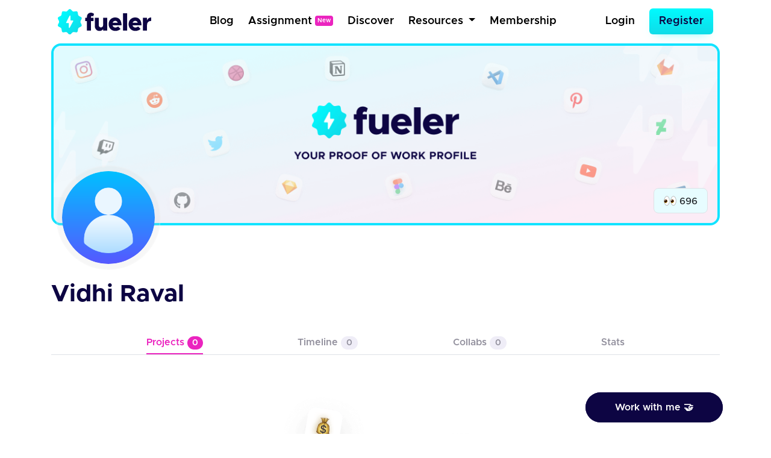

--- FILE ---
content_type: text/html; charset=UTF-8
request_url: https://fueler.io/vidhiraval
body_size: 6811
content:
<!DOCTYPE html>
<html lang="en">
<head>
    <!-- Global site tag (gtag.js) - Google Analytics -->
    <script async src="https://www.googletagmanager.com/gtag/js?id=G-FE6LY2XXRG"></script>

    <script>
        window.dataLayer = window.dataLayer || [];
        function gtag(){dataLayer.push(arguments);}
        gtag('js', new Date());

        gtag('config', 'G-FE6LY2XXRG');
    </script>

    <!-- Clarity Tracking Code for https://fueler.io -->
    <script type="text/javascript">
        (function(c,l,a,r,i,t,y){
            c[a]=c[a]||function(){(c[a].q=c[a].q||[]).push(arguments)};
            t=l.createElement(r);t.async=1;t.src="https://www.clarity.ms/tag/"+i;
            y=l.getElementsByTagName(r)[0];y.parentNode.insertBefore(t,y);
        })(window, document, "clarity", "script", "csnu9ky44s");
    </script>

    <script async defer data-website-id="c11cacff-43b8-4736-937c-1aa8adf6cfda" src="https://umami.fueler.in/umami.js"></script>
    <meta charset="utf-8"> 
    <meta name="viewport" content="width=device-width, initial-scale=1">
    <!-- CSRF Token -->
    <meta name="csrf-token" content="4US9YhK9wEYKcDIIdLZ1wJlJCuuUPMw0CpCuhg3t">
	<!-- Favicon -->
	<link rel="apple-touch-icon" sizes="120x120" href="https://fueler.io/images/fueler/main/favicon/apple-touch-icon.png" />
	<link rel="icon" type="image/png" sizes="32x32" href="https://fueler.io/images/fueler/main//favicon/favicon-32x32.png" />
	<link rel="icon" type="image/png" sizes="16x16" href="https://fueler.io/images/fueler/main//favicon/favicon-16x16.png" />
	<link rel="manifest" href="https://fueler.io/images/fueler/main/favicon/site.webmanifest" />
	<link rel="mask-icon" href="https://fueler.io/images/fueler/main/favicon/safari-pinned-tab.svg&quot; color=&quot;#5bbad5" />
	<link rel="shortcut icon" href="https://fueler.io/images/fueler/main/favicon/favicon.ico" />
    <meta name="msapplication-TileColor" content="#0d0543" />
	<meta name="msapplication-config" content="https://fueler.io/images/fueler/main/favicon/browserconfig.xml" />
	<meta name="theme-color" content="#ffffff" />
    
    <!-- Font Awesome -->
    <link rel="stylesheet" href="https://use.fontawesome.com/releases/v5.6.3/css/all.css">

    <!-- Styles -->
    <link href="https://fueler.io/css/fueler/profile.css" rel="stylesheet">
    <script src="https://code.jquery.com/jquery-3.5.1.js" crossorigin="anonymous"></script>
    <script src="https://cdn.jsdelivr.net/npm/bootstrap@4.6.2/dist/js/bootstrap.bundle.min.js" crossorigin="anonymous" defer></script>
    <script src="https://cdn.ckeditor.com/ckeditor5/35.3.2/classic/ckeditor.js"></script>

    
    <style>
        .lds-ring {
            display: inline-block;
            position: relative;
            width: 70px;
            height: 70px;
        }

        .lds-ring div {
            box-sizing: border-box;
            display: block;
            position: absolute;
            width: 54px;
            height: 54px;
            margin: 8px;
            border: 8px solid #09c9e3;
            border-radius: 50%;
            animation: lds-ring 1.2s cubic-bezier(0.5, 0, 0.5, 1) infinite;
            border-color: #09c9e3 transparent transparent transparent;
        }

        .lds-ring div:nth-child(1) {
            animation-delay: -0.45s;
        }

        .lds-ring div:nth-child(2) {
            animation-delay: -0.3s;
        }

        .lds-ring div:nth-child(3) {
            animation-delay: -0.15s;
        }

        @keyframes  lds-ring {
            0% {
                transform: rotate(0deg);
            }
            100% {
                transform: rotate(360deg);
            }
        }

        @media  screen and (max-width:768px){
            .user_profile_view{
                padding: .25rem .5rem !important;
            }
            .user_profile_view p{
                padding: 0 !important;
            }
            .user_profile_view img{width: 1rem !important}
            #profile-views{font-size: 12px !important, top:0 !important}
        }
        a{
            text-decoration: unset;
            color: #212529 ;

        }

    </style>
</head>
<body>
            <nav class="navbar navbar-expand-md navbar-light bg-white">
    <div class="container-fluid fixed-position">
        <a class="navbar-brand" href="https://fueler.io">
                
                <img src="https://fueler.io/images/fueler/main/fueler_logo.svg" alt="Fueler Beta logo" style="max-width:155px;">
                    </a>
                    
            <button class="navbar-toggler border-0" type="button" data-toggle="collapse" data-target="#navbarSupportedContent" aria-controls="navbarSupportedContent" aria-expanded="false" aria-label="Toggle navigation">
                <img src="https://fueler.io/images/menu.png" alt="">
            </button>
        
        <div class="collapse navbar-collapse" id="navbarSupportedContent">

            <!-- Right Side Of Navbar -->
            
            <ul class="navbar-nav bg-screen-menu justify-content-center m-auto">
                
                <li class="nav-item ">
                    <a class="nav-link ml-2"  href="/blog">Blog</a>
                </li>

                <li class="nav-item ">
                    <a class="nav-link ml-2"  href="/assignment" >Assignment<span style="font-size: 10px;margin-left:5px; position:relative; top:-3px" class="badge badge-secondary">New</span></a>
                </li>

                <li class="nav-item ">
                    <a class="nav-link ml-2 "  href="/discover">Discover</a>
                </li>
                
                
                
                <li class="nav-item dropdown dropdown-navbar">
                    <a class="nav-link dropdown-toggle ml-2" href="#" id="navbarDropdown" role="button" data-toggle="dropdown" aria-haspopup="true" aria-expanded="false">
                        Resources
                    </a>
                    <div class="dropdown-navbar-menu dropdown-menu" aria-labelledby="navbarDropdown">
                        <div class="row">
                            <div class="col-md-8">
                                <div class="d-flex">
                                    <div class="nav-content-left">
                                        <div class="nav-content-left-image">
                                            <h4>Blogs</h4>
                                            <img src="https://fueler.io/images/fueler/main/navbar/blog-thumb.png" class="mw-100" alt="">
                                        </div>
                                        <div class="nav-content-left-links">
                                            <a href="https://fueler.io/blog/fueler-proof-of-work-guide-with-examples" target="_blank">Proof of Work Guide </a>
                                            <a href="https://fueler.io/blog/how-to-use-fueler-as-a-freelancer" target="_blank">How to Use Fueler as a Freelancer?</a>
                                            <a href="https://fueler.io/blog/7-reason-why-fueler-is-the-tool-you-have-been-looking-for" target="_blank">7 reasons why Fueler is the portfolio tool you need</a>
                                        </div>
                                    </div>

                                    <div class="nav-content-left">
                                        <div class="nav-content-left-image">
                                            <h4>Free Assets</h4>
                                            <img src="https://fueler.io/images/fueler/main/navbar/free-assets__thumb.png" class="mw-100" alt="">
                                        </div>
                                        <div class="nav-content-left-links">
                                            <a href="https://fueler.io/creatons" target="_blank">Free 3D Icons</a>
                                            
                                            <a href="https://fueler.io/valueread" target="_blank">101 JavaScript Proof of Work Ideas </a>
                                        </div>
                                    </div>

                                    <div class="nav-content-left">
                                        <div class="nav-content-left-image">
                                            <h4>Playbooks</h4>
                                            <img src="https://fueler.io/images/fueler/main/navbar/playbooks-thumb.png" class="mw-100" alt="">
                                        </div>
                                        <div class="nav-content-left-links">
                                            <a href="https://fueler.io/valueread" target="_blank">Writing Playbook</a>
                                            <a href="https://fueler.io/valueread" target="_blank">UI/UX Design Playbook</a>
                                            <a href="https://fueler.io/valueread" target="_blank">Front-End Dev Playbook</a>
                                            <a href="https://fueler.io/valueread" target="_blank">Google Search Tips & Tricks</a>
                                        </div>
                                    </div>
                                    
                                </div>
                            </div>
                            <div class="col-md-4">
                                <div class="nav-content-right row">
                                    <div class="col-md-6">
                                        <div class="nav-content-right-image">
                                            <h4>Valueread</h4>
                                            <a href="https://fueler.io/valueread">
                                                <img src="https://fueler.io/images/fueler/main/navbar/valueread-thumb.png" class="mw-100" alt="">
                                            </a>
                                        </div>
                                    </div>
                                    <div class="col-md-6">
                                        <div class="nav-content-right-image">
                                            <h4>Cold Email</h4>
                                            <a href="https://coldemail.substack.com/" target="_blank">
                                                <img src="https://fueler.io/images/fueler/main/navbar/cold-email-leverage.png" style="border-radius: 20px" class="mw-100" alt="">
                                            </a>
                                        </div>
                                    </div>
                                    <div class="col-md-6">
                                        <div class="nav-content-right-image">
                                            <h4>Memeterest </h4>
                                            <a href="https://memeterest.com/" target="_blank">
                                                <img src="https://fueler.io/images/fueler/main/navbar/memeterest-thumb.png" class="mw-100" alt="">
                                            </a>
                                        </div>
                                    </div>
                                    <div class="col-md-6">
                                        <div class="nav-content-right-image">
                                            <h4>PoW Ideas</h4>
                                            <a href="https://fueler.io/proof-of-work-ideas" target="_blank">
                                                <img src="https://fueler.io/images/fueler/main/navbar/POW-ideas__thumb.png" class="mw-100" alt="">
                                            </a>
                                        </div>
                                    </div>
                                </div>
                            </div>
                        </div>
                    </div>
                </li>

                <li class="nav-item ">
                    <a class="nav-link ml-2 "  href="/fueler-membership">Membership</a>
                </li>

            </ul>

            <ul class="navbar-nav bg-screen-menu m-0" style="align-items:center">
            

                <!-- Authentication Links -->
                                    <li class="nav-item ">
                        <a class="nav-link  mr-3" href="https://fueler.io/login">Login</a>
                    </li>
                    <li class="nav-item">
                        <a class="btn  btn-primary btn-lg" style="border-radius:6px" href="https://fueler.io/register">Register</a>
                    </li>
                            </ul>

            
            <ul class="navbar-nav ml-auto small-screen-menu" style="align-items:baseline">

                

                    <li class="nav-item ">
                        <a class="nav-link  mr-2"  href="/discover">Discover</a>
                    </li>
                    <li class="nav-item ">
                        <a class="nav-link  mr-2"  href="/valueread">Valueread</a>
                    </li>
                    <li class="nav-item  ">
                        <a class="nav-link  mr-2" href="/assignment" >Assignment <span style="font-size: 10px;margin-left:5px; position:relative; top:-3px" class="badge badge-secondary">New</span></a>
                    </li>
                    
                    <li class="nav-item ">
                        <a class="nav-link  mr-2"  href="/fueler-membership">Membership</a>
                    </li>
                    <li class="nav-item">
                        <a class="nav-link  mr-3" href="https://fueler.io/login">Login</a>
                    </li>
                    <li class="nav-item mt-2">
                        <a class="btn  button button--main" style="border-radius: 6px" href="https://fueler.io/register">Register</a>
                    </li>

                            </ul>

            
        </div>

            </div>
</nav>        <div class="loading">Loading&#8230;</div>    
    <main class="user-profile">
        <div class="container-fluid">
            
            <header class="pb-4" style="position: relative">
                
                
                <div class="user-header position-relative freemium-border" style="max-height:350px">
                    
                                        <img class="mw-100" src="https://fueler.io/storage/users/cover_image/cover.png" style="overflow: hidden;width:100%;" alt="" >
                    <div data-toggle="tooltip" data-placement="top" title="Profile Views" class="position-absolute border py-1 px-3 user-collaborator d-block user_profile_view" style="border-radius:0.5rem;right: 1rem; bottom:1rem; width:fit-content">
                        <p class="mb-0 py-1"><span><img src="https://em-content.zobj.net/source/apple/354/eyes_1f440.png" width="21px" alt=""></span> <span style="position: relative;top:1px" id="profile-views"></span></p>
                    </div>  
                </div>                
                
                <div class="user-dp">
                    <div class="user-dp-background">
                        <img class="mw-100" src="https://fueler.io/storage/users/avatar/default.png" alt="" >
                    </div>                    
                </div>
            </header>

            <div class="row align-items-baseline">
                <div class="col-md-7">                
                    
                    <div class="user-details">
                        
                        <div class="user-name pt-3 d-flex align-items-center">
                            <h2 class="text-dark-blue font-weight-bold mb-0">Vidhi Raval</h2>
                                                    </div>                        
                        
                                                             
                    </div>

                    
                                        
                                        
                                    </div>

                <div class="col-md-5">
                    <div class="d-flex justify-content-end flex-wrap" style="gap: .5rem">
                        
                                                
                        
                                                
                    </div>
                </div>
            </div>
        </div>

        
        <section class="container-fluid">
            
            
            <div class="user-profile-nav my-4 py-4" >
                <div class="d-flex align-items-center border-bottom user-profile-nav_mbl" style="justify-content: space-evenly;padding-bottom:8px;" >
                    
                    <div>
                        <a href="https://fueler.io/vidhiraval" class="active"> Projects <span class="count">0</span></a>
                    </div>                    
                                                            <div>
                        <a href="/vidhiraval/timeline" class="">Timeline <span class="count">0</span></a>
                    </div>                    
                    <div>
                        <a href="/vidhiraval/collaborations" class=""> Collabs <span class="count">0</span></a>
                    </div>
                    <div>                        
                                                    <a href="#" data-toggle="modal" data-target="#signupWallModal">Stats</a>
                                            </div>
                </div>
            </div>

                
    <div class="user-project mb-5">
        
        <div class="text-center mt-4" id="loader" style="display:none ">
            <div class="lds-ring"><div></div><div></div><div></div><div></div></div>
        </div>

        
        <div class="d-flex justify-content-center flex-wrap user-project-parent" id="main-div">
            <div style="display:none" id="no-project-image">
                <div class="d-flex justify-content-center w-100" >
                    <div class="col-md-8 mt-2 mb-5">
                        <div class="blank-content-image text-center">
                            <img style="max-width:80%"  src="https://fueler.io/images/fueler/blank_profile/work_blank.png" alt="">
                        </div>
                    </div>
                </div>
            </div>
        </div>
    </div>

    
    <script type="text/javascript">
        $(window).on("load", function() {
            let page = 1, loading = false, lastPage = false;

            function loadProjects() {
                if (loading || lastPage) return;
                loading = true;
                $("#loader").show();

                $.ajax({
                    url: "https://fueler.io/api/vidhiraval/get-user-work?page=" + page,
                    dataType: "json",
                    success: function(data) {
                        const projects = data.project || [];
                        if (projects.length === 0 && page === 1) {
                            $("#no-project-image").show();
                            lastPage = true;
                            $("#loader").hide();
                            return;
                        }

                        const projectCards = projects.map(project => {
                            const colorId = project.id % 9;
                            const imageUrl = project.image
                                ? `storage/users/timeline_image/${project.image}`
                                : `https://fueler.io/images/fueler/main/timeline/fueler_project.png`;
                            // const title = project.title.length > 40 ? project.title.slice(0, 40) + "..." : project.title;

                            return `
                                <a href="/vidhiraval/${project.slug}">
                                    <div class="user-project-card card timeline_background_${colorId}">
                                        <div class="user-project-card-body card-body">
                                            <div class="user-project-card-body-header mb-3">
                                                <div class="align-self-center" loading="lazy">
                                                    <div class="mw-100" style="background:#fff;border-radius:14px">
                                                        <figure class="mb-0"
                                                            style="padding-top:62.5%;
                                                                background-image:url(${imageUrl});
                                                                background-size:cover;
                                                                background-position:center;
                                                                border-radius:.75rem;">
                                                        </figure>
                                                    </div>
                                                </div>
                                            </div>
                                            <div class="user-project-card-body-footer d-flex justify-content-between align-items-center pt-1">
                                                <div><h1 class="mb-0">${project.title}</h1></div>
                                                <div class="d-flex align-items-center p-1">
                                                    <img src="https://fueler.io/images/fueler/main/icon/fire.png" width="24" alt="">
                                                    &nbsp;<span class="text-dark-blue fw-500">${project.kudos}s</span>
                                                </div>
                                            </div>
                                        </div>
                                    </div>
                                </a>`;
                        });

                        $("#main-div").append(projectCards.join(""));
                        $("#loader").hide();

                        if (data.next_page) page = data.next_page;
                        else lastPage = true;

                        loading = false;
                    },
                    error: function() {
                        $("#loader").hide();
                        loading = false;
                    }
                });
            }

            loadProjects();

            $(window).on("scroll", function() {
                if ($(window).scrollTop() + $(window).height() >= $(document).height() - 300) {
                    loadProjects();
                }
            });
        });

    </script>
        </section> 
                    
                    <div class="">                
                <div class="kind-word-button">
                    <a href="#" class="py-3 px-5" id="kind-word-button" data-toggle="modal" data-target="#workWithMeModal">
                        <span>Work with me 🤝</span>
                    </a>
                </div>
            </div>
        
        <!-- Modal -->
<div class="main-modal signup-wall">
    
    <div class="modal fade" id="signupWallModal" tabindex="-1" aria-labelledby="exampleModalLabel" aria-hidden="true" >
        <div class="modal-dialog modal-dialog-centered">
            <div class="modal-content">
                <div class="modal-body p-4" >

                    <div class="float-right">
                        <button type="button" class="close" data-dismiss="modal" aria-label="Close" style="font-size: 2rem">
                            <span aria-hidden="true">&times;</span>
                        </button>

                    </div>

                    <div class="signup-wall-thunder">
                        <img src="https://fueler.io/images/fueler/main/thunder-modal.png" width="56" alt="">
                    </div>

                    <div class="pb-3 pr-3 pl-3 pt-1 text-center">
                        <div class="signup-wall-heading">
                            <h2>Find out their Social Capital</h2>
                        </div>

                        <div class="signup-wall-middle mt-4 ml-auto mr-auto" style="width:80%">
                            <p>Take a look at how the world is engaging with their proof of work</p>
                        </div>

                        <div class="signup-wall-google mt-4 pb-2 pt-2">
                            <div class="google" style="width: 100%">
                                <a
                                href="https://fueler.io/social-auth/google"
                                    type="button"
                                    name=""
                                    id=""
                                    class="login-form__social-google"
                                    btn-lg
                                    btn-block
                                >
                                    <span
                                        ><img src="https://fueler.io/images/fueler/login-signup/google-logo.png" alt="Google Logo"
                                    /></span> &nbsp;
                                    Login with Google
                                </a>
                            </div>
                        </div>
                        


                        <div class="mt-4 pt-2 signup-wall-bottom">

                            <p class="mb-0">Already have an account <a href="/login"> Login Now</a></p>

                        </div>
                            

                    </div>

                </div>
            </div>
        </div>
    </div>
</div>
        
                    <!--Success Modal -->
<div class="fueler-user-modal">
    <div class="modal fade pr-0" id="workWithMeModal" tabindex="-1" role="dialog">

                
            <div class="modal-dialog modal-dialog-centered">
                <div class="modal-content" style="background: #fff">
                    <div class="modal-body p-4" >

                        <div class="float-right">
                            <button type="button" class="close" data-dismiss="modal" aria-label="Close" style="font-size: 2rem">
                                <span aria-hidden="true">&times;</span>
                            </button>
                        </div>
                        
                        

                        <div class="signup-wall-thunder">
                            <img src="https://fueler.io/images/fueler/main/thunder-modal.png" width="56" alt="">
                        </div>

                        <div class="pb-3 pr-3 pl-3 pt-1 text-center">
                            <div class="signup-wall-heading">
                                <h2>Login to work with </h2>
                                <h1 class="fw-700 text-dark-blue"><span>Vidhi Raval</span></h1 >
                            </div>

                            

                            <div class="signup-wall-google mt-4 pb-2 pt-2">
                                <div class="google" style="width: 100%">
                                    <a
                                    href="https://fueler.io/social-auth/google"
                                        type="button"
                                        name=""
                                        id=""
                                        class="login-form__social-google"
                                        btn-lg
                                        btn-block
                                    >
                                        <span
                                            ><img src="https://fueler.io/images/fueler/login-signup/google-logo.png" alt="Google Logo"
                                        /></span> &nbsp;
                                        Login with Google
                                    </a>
                                </div>
                            </div>
                            


                            <div class="mt-4 pt-2 signup-wall-bottom">

                                <p class="mb-0">Already have an account <a href="/login"> Login Now</a></p>

                            </div>
                                

                        </div>

                    </div>
                </div>
            </div>

                
    </div>

</div>

<div class="modal" id="success_message_modal" tabindex="-1" role="dialog">
        <div class="modal-dialog" role="document">
            <div class="modal-content bg-white">
            <div class="modal-body p-4">
                <div class="float-right">
                    <button type="button" class="close" data-dismiss="modal" aria-label="Close">
                        <span aria-hidden="true" style="font-size: 2rem">&times;</span>
                    </button>
                </div>
                <div class="success-main-modal text-center">

                    <div class="fueler-success-image m-3">
                        <img src="https://res.cloudinary.com/kiwismedia/image/upload/v1639899270/fueler-emoji/y2yrznruys63ev5jegov.png" alt="" width="95px"> 
                    </div>
                    
                    <h1 class="mb-3 pt-3 text-dark-blue" style="font-size: 2rem;line-height:1.4;font-weight:600"  id="success_meesage">Email Sent Successfully
                    </h1>
                    
                    
                </div>
            </div>
            </div>
        </div>
    </div>

    <script>
         function mergeFieldsOnSubmit() {
            // Get values from the two input fields
            var input1Value = document.getElementById('country_code').value;
            var input2Value = document.getElementById('phone_number').value;

            // Concatenate the values and set them in a new field
            var mergedValue = input1Value + input2Value;
            document.getElementById('phone_number_with_country_code').value = mergedValue;

            // Optionally, you can clear the original input fields
            // document.getElementById('input1').value = '';
            // document.getElementById('input2').value = '';
            
            // Returning true to allow form submission
            return true;
        }


        // JSON data
        const countries = [
            {
                "name": "India",
                "dial_code": "+91"
            },
        ];

        // Get the select element
        const selectElement = document.getElementById("country_code");

        // Populate the select element with options
        countries.forEach(country => {
            const option = document.createElement("option");
            option.value = country.dial_code;
            // option.text = `${country.dial_code} (${country.name})`;
            option.text = `${country.dial_code} (${country.name})`;

            // Add selected attribute for India
            if (country.name === "India") {
                option.selected = true;
            }

            selectElement.appendChild(option);
        });
    </script>                    
        
                    

            <div class="container">
                <div class="row justify-content-center my-5">
                    <div class="col-12 col-sm-12 col-md-12 col-lg-8">
                        <div class="card bg-primary-100 py-2" style="border-radius: 8px;border:1px solid #09C9E3">
                            <div class="card-body">
                                <div class="d-flex justify-content-center align-items-center flex-column">
                                    <h3 class="mb-3 fw-600 text-primary-dark">Create your portfolio today</h3>
                                    <a href="/register" class="btn button button--dark text-white fs-6 fw-500">Get Started - It's Free</a>
                                </div>
                            </div>
                        </div>
                    </div>
                </div>
            </div>


             

            <footer class="py-4 text-center m-auto" style="background: #fafafa;">
                <div class="container pt-2">
                    <div class="row justify-content-center">
                        <div class="col-md-8">
                            <div class="footer-copyright footer-logo">
                                <img class="mw-100" src="https://fueler.io/images/fueler/main/fueler_logo.png" alt="Fueler logo" width="150" />
                            </div>
                        </div>
                        <div class="col-md-12 footer-divider" style="padding-top:8px;padding-bottom:8px;">
                            <div class="footer-copyright text-center ">
                                <p class="pt-2 mb-0 fw-500">Copyright © Kiwismedia Technologies Private Limited</p>
                                <p class="mb-0 pt-2 text-center fw-500">Heartcrafted with <i style="color:red" class="fa">&#xf004;</i> remotely in India</p>       
                            </div>
                            
                        </div>
                    </div>
                </div>
            </footer>
                
    </main> 
    
    <script>
        $(function () {
            $('[data-toggle="tooltip"]').tooltip()
        });

        $( window ).on("load", function() {
            $.ajax({
                url: 'https://fueler.io/api/vidhiraval/get-profile-view',
                dataType: 'JSON',
                success: function (data) {
                    $("#profile-views").append(data.count);
                }
            })
        });
    </script>

    <script defer src="https://static.cloudflareinsights.com/beacon.min.js/vcd15cbe7772f49c399c6a5babf22c1241717689176015" integrity="sha512-ZpsOmlRQV6y907TI0dKBHq9Md29nnaEIPlkf84rnaERnq6zvWvPUqr2ft8M1aS28oN72PdrCzSjY4U6VaAw1EQ==" data-cf-beacon='{"version":"2024.11.0","token":"9ed7824e11814fce811df6c22b41b97d","r":1,"server_timing":{"name":{"cfCacheStatus":true,"cfEdge":true,"cfExtPri":true,"cfL4":true,"cfOrigin":true,"cfSpeedBrain":true},"location_startswith":null}}' crossorigin="anonymous"></script>
</body>
</html>